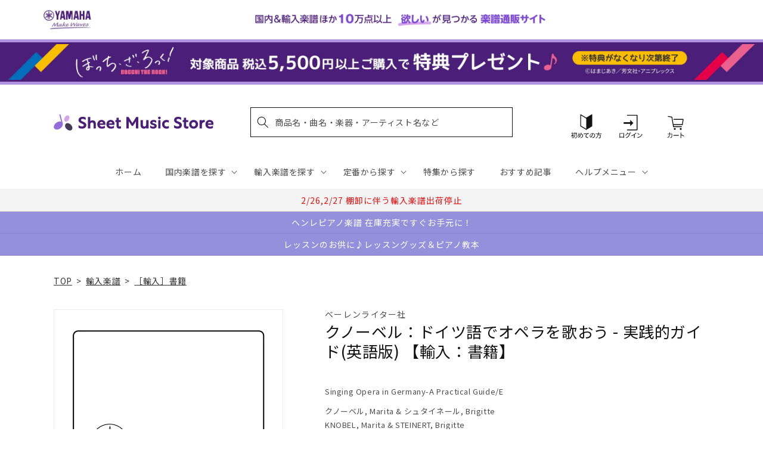

--- FILE ---
content_type: application/javascript; charset=utf-8
request_url: https://recommendations.loopclub.io/v2/storefront/template/?product_id=6910037426227&theme_id=124802433075&page=sheetmusic.jp.yamaha.com%2Fproducts%2F2600000416917&r_type=product&r_id=6910037426227&page_type=product_page&currency=JPY&shop=yamahasms.myshopify.com&user_id=1768877986-3a0cc7df-b323-45a8-bf7f-c3286bf0213f&locale=ja&screen=desktop&qs=%7B%7D&client_id=78e735d0-b2e6-42e5-99e2-05451308aa99&cbt=true&cbs=true&market=2150793267&callback=jsonp_callback_94352
body_size: 9350
content:
jsonp_callback_94352({"visit_id":"1768877992-62c9d393-ca3c-4555-bc07-2814c1c2cf83","widgets":[{"id":218812,"page_id":129788,"widget_serve_id":"6c004c99-5990-4d46-ba53-86cfb2da780c","type":"similar_products","max_content":20,"min_content":1,"enabled":true,"location":"shopify-section-product-recommendations","title":"この商品に関連する商品","css":"/* ここから、追加CSS */li.rktheme-carousel-slide.glide__slide{    text-size-adjust: 100%;    -webkit-text-size-adjust: 100%;}.rktheme-carousel-arrows button {    display: block !important;}.rktheme-product-title {    margin-top: 0.5rem;    margin-bottom: 1.3rem;    font-weight: 400;    width: 100%;}a.rktheme-product-title {    text-decoration: none;    overflow: hidden;    display: -webkit-box;    -webkit-box-orient: vertical;    -webkit-line-clamp: 3;}a:hover.rktheme-product-title {    text-decoration: none;}a:hover.rktheme-bundle-product-title {    text-decoration: none;   opacity: 0.6 ;}.rktheme-product-price-wrap {    margin-bottom: 10px;    font-weight: 500;    width: 100%;    white-space: nowrap;}.rktheme-product-details {  position: relative;}.rktheme-product-title:after {  content: \"\";  position: absolute;  top: 0;  right: 0;  bottom: 0;  left: 0;  width: 100%;  height: 100%;  z-index: 1;}.rktheme-bundle-add-to-cart {    width: 100%;    color: #fff;    border: none;    border-radius: 0;     padding: 0.25em 3.0em!important;    font-weight: 400;    font-size: 0.95em!important;    line-height: 2.5em!important;    transition: opacity .15s ease-in-out;    opacity: 0.96;}.rktheme-bundle-product-title[data-current-product=true] {    font-weight: 400;    color: #121212;    text-decoration: none;    pointer-events: none;}.rktheme-bundle-product-title {    width: auto;    text-decoration: none;    background-color: transparent;    color: #121212;    -ms-flex-negative: 0;    flex-shrink: 0;    max-width: 720px;    white-space: nowrap;    text-overflow: ellipsis;    overflow: hidden;    line-height: 1.4!important;}.rktheme-bundle-total-price-amounts {    font-weight: 400;    font-size: 1.7rem;}.rktheme-bundle-total-price-info {    margin-bottom: 10px;}/* ここまで、追加CSS */[data-rk-widget-id='218812'] .rktheme-addtocart-select-arrow::after {    border-top-color: #fff;  }  [data-rk-widget-id='218812'] .rktheme-bundle-add-to-cart {    background-color: var(--add-cart-button-color);    color: #fff;  }  [data-rk-widget-id='218812'] .rktheme-bundle-add-to-cart:hover {    background-color: var(--add-cart-button-color);  }  [data-rk-widget-id='218812'] .rktheme-bundle-total-price-amounts {    color: #121212;  }  [data-rk-widget-id='218812'] .rktheme-bundle-product-item-prices {    color: #121212;  }  [data-rk-widget-id='218812'] .rktheme-widget-title {    font-size: 24px;  }  [data-rk-widget-id='218812'] .rktheme-bundle-title {    font-size: 24px;  }        [data-rk-widget-id='218812'] .rktheme-product-image {    object-fit: contain;  }          [data-rk-widget-id='218812'] .rktheme-widget-title {    text-align:left;  }                  [data-rk-widget-id='218812'] .rktheme-widget-container[data-ui-mode=desktop] .rktheme-bundle-image,  [data-rk-widget-id='218812'] .rktheme-widget-container[data-ui-mode=mobile] .rktheme-bundle-image {    position: absolute;    top: 0;    left: 0;    right: 0;    bottom: 0;    height: 100%;    width: 100%;    max-height: unset;            object-fit: contain      }        /* 課題3 追加CSS */  .glide__slide {    border: 1px solid #eee;    padding: 1rem 1rem 1.2rem;  }  .rktheme-product-image-wrap {    margin: 0 2rem 1rem;  }  .rktheme-carousel-arrow {    cursor: pointer;    width: 3.2rem !important;    height: 5.4rem !important;    padding: 0 !important;    display: grid;    place-items: center;    top: 45% !important;    transform: translateY(-50%);  }  .rktheme-carousel-arrow svg {    width: 1rem !important;    height: 1rem !important;  }  .rktheme-carousel-arrow.glide__arrow--left[data-style=rectangle] {    border-radius: 0 5px 5px 0;  }  .rktheme-carousel-arrow.glide__arrow--right[data-style=rectangle] {    border-radius: 5px 0 0 5px;  }  .rktheme-product-image-wrap {    padding-top: 120% !important;  }  .rktheme-product-title {    margin-bottom: 4px;  }  .rktheme-product-card:hover .rktheme-product-image--primary {    opacity: 0.7 ;  }  .rktheme-product-image-wrap:hover .rktheme-product-image--primary {    opacity: 0.7 ;  }  .rktheme-product-vendor {    letter-spacing: 0.03em;  }@media screen and (max-width: 749px) {  h3.rktheme-widget-title {    font-size: 20px !important;}  .rktheme-carousel-arrow {    display: none !important;    font-size: 15px;  }  .rktheme-product-card:hover .rktheme-product-image--primary{    opacity: 1;  }  .rktheme-product-image-wrap:hover .rktheme-product-image--primary {    opacity: 1;  }  a:hover.rktheme-product-title{    opacity: 1;  }  a:hover.rktheme-product-title {    text-decoration: none;  }  a:hover.rktheme-bundle-product-title {    text-decoration: none;  }  .rktheme-product-card:hover .rktheme-product-image--primary {    transform: none;  }  .rktheme-product-image-wrap[data-hover-mode=zoom]:hover .rktheme-product-image--primary {    transform: none;  }    .glide__slide {    border: 1px solid #eee;    padding: 1rem;  }}","layout":"carousel","cart_button_text":"Add to Cart","page_type":"product_page","desktop_per_view":4,"mobile_per_view":2,"carousel_control":"arrow","position_enabled":true,"position":2,"enable_cart_button":false,"cart_button_template":null,"extra":{},"enable_popup":false,"popup_config":{},"show_discount_label":false,"allow_out_of_stock":true,"tablet_per_view":3,"discount_config":{"enabled":null,"type":null,"value":null,"widget_message":null,"cart_message":null,"version":1,"apply_discount_only_to_rec":false},"cart_properties":{},"template":"<section class='rktheme-widget-container' data-layout='carousel'>    <h3 class='rktheme-widget-title'><span>この商品に関連する商品</span></h3>    <div class='rktheme-carousel-wrap'>      <div class='rktheme-carousel-container glide'>        <div class=\"rktheme-carousel-track glide__track\" data-glide-el=\"track\">          <ul class=\"rktheme-carousel-slides glide__slides\">                                                                                                                <li class='rktheme-carousel-slide glide__slide'>                  <div class='rktheme-product-card rktheme-grid-product' data-rk-product-id='7678016061491'>                    <a href='/products/2600011081036' class='rktheme-product-image-wrap' data-rk-track-type='clicked' data-rk-track-prevent-default='true'>                        <img class='rktheme-product-image  rktheme-product-image--primary' loading=\"lazy\" data-sizes=\"auto\" src=\"https://cdn.shopify.com/s/files/1/0553/1566/0851/files/GYB01108103_24816426-c2c7-4d63-a7ec-c2806736d53d_600x.jpg?v=1759993221\" data-src=\"https://cdn.shopify.com/s/files/1/0553/1566/0851/files/GYB01108103_24816426-c2c7-4d63-a7ec-c2806736d53d_600x.jpg?v=1759993221\" data-srcset=\"https://cdn.shopify.com/s/files/1/0553/1566/0851/files/GYB01108103_24816426-c2c7-4d63-a7ec-c2806736d53d_180x.jpg?v=1759993221 180w 347h, https://cdn.shopify.com/s/files/1/0553/1566/0851/files/GYB01108103_24816426-c2c7-4d63-a7ec-c2806736d53d_360x.jpg?v=1759993221 360w 695h, https://cdn.shopify.com/s/files/1/0553/1566/0851/files/GYB01108103_24816426-c2c7-4d63-a7ec-c2806736d53d.jpg?v=1759993221 422w 815h\" alt='ブージー &amp; ホークス社 音楽手帳 2026年版(緑) 【輸入：書籍】' />                      <div class='rktheme-discount-label' data-compare-price=\"None\" data-price=\"2310.0\" data-label=\"{percent} off\"></div>                      <div class='rktheme-added-to-cart-tooltip'>Added to cart!</div>                    </a>                    <div class='rktheme-product-details'>                      <a class='rktheme-product-title' href='/products/2600011081036' data-rk-track-type='clicked' data-rk-track-prevent-default='true'>                          ブージー & ホークス社 音楽手帳 2026年版(緑) 【輸入：書籍】                      </a>                        <div class='rktheme-product-vendor rktheme-product-vendor--above-title'>ブージー & ホークス社/ロンドン</div>                        <div class='rktheme-product-vendor rktheme-product-vendor--below-title'>ブージー & ホークス社/ロンドン</div>                      <div class='rktheme-product-price-wrap' data-compare-price='False'>                          <span class='rktheme-product-price rktheme-product-price--original'>                            <span class='money'>2,310 円（税込）</span>                          </span>                      </div>                      <div class='rktheme-addtocart-container'>                          <button type='button' class='rktheme-addtocart-button' data-rk-variant-id='43661252460595'>カートに入れる</button>                      </div>                    </div>                  </div>              </li>                                                                                                                <li class='rktheme-carousel-slide glide__slide'>                  <div class='rktheme-product-card rktheme-grid-product' data-rk-product-id='7434539532339'>                    <a href='/products/2600011060949' class='rktheme-product-image-wrap' data-rk-track-type='clicked' data-rk-track-prevent-default='true'>                        <img class='rktheme-product-image  rktheme-product-image--primary' loading=\"lazy\" data-sizes=\"auto\" src=\"https://cdn.shopify.com/s/files/1/0553/1566/0851/files/GYB01106094_600x.jpg?v=1729675984\" data-src=\"https://cdn.shopify.com/s/files/1/0553/1566/0851/files/GYB01106094_600x.jpg?v=1729675984\" data-srcset=\"https://cdn.shopify.com/s/files/1/0553/1566/0851/files/GYB01106094_180x.jpg?v=1729675984 180w 290h, https://cdn.shopify.com/s/files/1/0553/1566/0851/files/GYB01106094_360x.jpg?v=1729675984 360w 580h, https://cdn.shopify.com/s/files/1/0553/1566/0851/files/GYB01106094_540x.jpg?v=1729675984 540w 870h, https://cdn.shopify.com/s/files/1/0553/1566/0851/files/GYB01106094.jpg?v=1729675984 600w 967h\" alt='オーロラ - ホワット・ハプンド・トゥ・ザ・ハート？(ハード・カバー) 【輸入：書籍】' />                        <img class='rktheme-product-image  Image--lazyload rktheme-product-image--secondary' loading=\"lazy\" data-sizes=\"auto\" src=\"https://cdn.shopify.com/s/files/1/0553/1566/0851/files/GYB01106094-01_600x.jpg?v=1730167606\" data-src=\"https://cdn.shopify.com/s/files/1/0553/1566/0851/files/GYB01106094-01_600x.jpg?v=1730167606\" data-srcset=\"https://cdn.shopify.com/s/files/1/0553/1566/0851/files/GYB01106094-01_180x.jpg?v=1730167606 180w 120h, https://cdn.shopify.com/s/files/1/0553/1566/0851/files/GYB01106094-01_360x.jpg?v=1730167606 360w 240h, https://cdn.shopify.com/s/files/1/0553/1566/0851/files/GYB01106094-01_540x.jpg?v=1730167606 540w 360h, https://cdn.shopify.com/s/files/1/0553/1566/0851/files/GYB01106094-01_720x.jpg?v=1730167606 720w 480h, https://cdn.shopify.com/s/files/1/0553/1566/0851/files/GYB01106094-01_900x.jpg?v=1730167606 900w 600h, https://cdn.shopify.com/s/files/1/0553/1566/0851/files/GYB01106094-01_1080x.jpg?v=1730167606 1080w 720h, https://cdn.shopify.com/s/files/1/0553/1566/0851/files/GYB01106094-01_1296x.jpg?v=1730167606 1296w 864h, https://cdn.shopify.com/s/files/1/0553/1566/0851/files/GYB01106094-01_1512x.jpg?v=1730167606 1512w 1008h, https://cdn.shopify.com/s/files/1/0553/1566/0851/files/GYB01106094-01_1728x.jpg?v=1730167606 1728w 1152h, https://cdn.shopify.com/s/files/1/0553/1566/0851/files/GYB01106094-01_1950x.jpg?v=1730167606 1950w 1300h, https://cdn.shopify.com/s/files/1/0553/1566/0851/files/GYB01106094-01_2100x.jpg?v=1730167606 2100w 1400h, https://cdn.shopify.com/s/files/1/0553/1566/0851/files/GYB01106094-01_2260x.jpg?v=1730167606 2260w 1506h, https://cdn.shopify.com/s/files/1/0553/1566/0851/files/GYB01106094-01_2450x.jpg?v=1730167606 2450w 1633h, https://cdn.shopify.com/s/files/1/0553/1566/0851/files/GYB01106094-01_2700x.jpg?v=1730167606 2700w 1800h, https://cdn.shopify.com/s/files/1/0553/1566/0851/files/GYB01106094-01_3000x.jpg?v=1730167606 3000w 2000h, https://cdn.shopify.com/s/files/1/0553/1566/0851/files/GYB01106094-01_3350x.jpg?v=1730167606 3350w 2233h, https://cdn.shopify.com/s/files/1/0553/1566/0851/files/GYB01106094-01_3750x.jpg?v=1730167606 3750w 2500h, https://cdn.shopify.com/s/files/1/0553/1566/0851/files/GYB01106094-01_4100x.jpg?v=1730167606 4100w 2733h, https://cdn.shopify.com/s/files/1/0553/1566/0851/files/GYB01106094-01.jpg?v=1730167606 4500w 3000h\" alt='オーロラ - ホワット・ハプンド・トゥ・ザ・ハート？(ハード・カバー) 【輸入：書籍】' />                      <div class='rktheme-discount-label' data-compare-price=\"None\" data-price=\"6600.0\" data-label=\"{percent} off\"></div>                      <div class='rktheme-added-to-cart-tooltip'>Added to cart!</div>                    </a>                    <div class='rktheme-product-details'>                      <a class='rktheme-product-title' href='/products/2600011060949' data-rk-track-type='clicked' data-rk-track-prevent-default='true'>                          オーロラ - ホワット・ハプンド・トゥ・ザ・ハート？(ハード・カバー) 【輸入：書籍】                      </a>                        <div class='rktheme-product-vendor rktheme-product-vendor--above-title'>フェイバー社</div>                        <div class='rktheme-product-vendor rktheme-product-vendor--below-title'>フェイバー社</div>                      <div class='rktheme-product-price-wrap' data-compare-price='False'>                          <span class='rktheme-product-price rktheme-product-price--original'>                            <span class='money'>6,600 円（税込）</span>                          </span>                      </div>                      <div class='rktheme-addtocart-container'>                          <button type='button' class='rktheme-addtocart-button' data-rk-variant-id='42698767826995'>カートに入れる</button>                      </div>                    </div>                  </div>              </li>                                                                                                                <li class='rktheme-carousel-slide glide__slide'>                  <div class='rktheme-product-card rktheme-grid-product' data-rk-product-id='7383676256307'>                    <a href='/products/2600011057062' class='rktheme-product-image-wrap' data-rk-track-type='clicked' data-rk-track-prevent-default='true'>                        <img class='rktheme-product-image  rktheme-product-image--primary' loading=\"lazy\" data-sizes=\"auto\" src=\"https://cdn.shopify.com/s/files/1/0553/1566/0851/files/GYB01105706_600x.jpg?v=1722246727\" data-src=\"https://cdn.shopify.com/s/files/1/0553/1566/0851/files/GYB01105706_600x.jpg?v=1722246727\" data-srcset=\"https://cdn.shopify.com/s/files/1/0553/1566/0851/files/GYB01105706_180x.jpg?v=1722246727 180w 201h, https://cdn.shopify.com/s/files/1/0553/1566/0851/files/GYB01105706_360x.jpg?v=1722246727 360w 402h, https://cdn.shopify.com/s/files/1/0553/1566/0851/files/GYB01105706.jpg?v=1722246727 536w 600h\" alt='モーツァルト：ケッヘル目録: ルートヴィヒ・リッター・フォン・ケッヘルによるW. A. モーツァルト音楽作品主題目録/ザスロー編(布装) 【輸入：書籍】' />                        <img class='rktheme-product-image  Image--lazyload rktheme-product-image--secondary' loading=\"lazy\" data-sizes=\"auto\" src=\"https://cdn.shopify.com/s/files/1/0553/1566/0851/files/GYB01105706_2_600x.jpg?v=1726037974\" data-src=\"https://cdn.shopify.com/s/files/1/0553/1566/0851/files/GYB01105706_2_600x.jpg?v=1726037974\" data-srcset=\"https://cdn.shopify.com/s/files/1/0553/1566/0851/files/GYB01105706_2_180x.jpg?v=1726037974 180w 130h, https://cdn.shopify.com/s/files/1/0553/1566/0851/files/GYB01105706_2_360x.jpg?v=1726037974 360w 261h, https://cdn.shopify.com/s/files/1/0553/1566/0851/files/GYB01105706_2_540x.jpg?v=1726037974 540w 392h, https://cdn.shopify.com/s/files/1/0553/1566/0851/files/GYB01105706_2_720x.jpg?v=1726037974 720w 522h, https://cdn.shopify.com/s/files/1/0553/1566/0851/files/GYB01105706_2_900x.jpg?v=1726037974 900w 653h, https://cdn.shopify.com/s/files/1/0553/1566/0851/files/GYB01105706_2_1080x.jpg?v=1726037974 1080w 784h, https://cdn.shopify.com/s/files/1/0553/1566/0851/files/GYB01105706_2_1296x.jpg?v=1726037974 1296w 941h, https://cdn.shopify.com/s/files/1/0553/1566/0851/files/GYB01105706_2_1512x.jpg?v=1726037974 1512w 1098h, https://cdn.shopify.com/s/files/1/0553/1566/0851/files/GYB01105706_2_1728x.jpg?v=1726037974 1728w 1255h, https://cdn.shopify.com/s/files/1/0553/1566/0851/files/GYB01105706_2_1950x.jpg?v=1726037974 1950w 1416h, https://cdn.shopify.com/s/files/1/0553/1566/0851/files/GYB01105706_2_2100x.jpg?v=1726037974 2100w 1525h, https://cdn.shopify.com/s/files/1/0553/1566/0851/files/GYB01105706_2_2260x.jpg?v=1726037974 2260w 1641h, https://cdn.shopify.com/s/files/1/0553/1566/0851/files/GYB01105706_2_2450x.jpg?v=1726037974 2450w 1779h, https://cdn.shopify.com/s/files/1/0553/1566/0851/files/GYB01105706_2_2700x.jpg?v=1726037974 2700w 1961h, https://cdn.shopify.com/s/files/1/0553/1566/0851/files/GYB01105706_2.jpg?v=1726037974 3000w 2179h\" alt='モーツァルト：ケッヘル目録: ルートヴィヒ・リッター・フォン・ケッヘルによるW. A. モーツァルト音楽作品主題目録/ザスロー編(布装) 【輸入：書籍】' />                      <div class='rktheme-discount-label' data-compare-price=\"None\" data-price=\"99220.0\" data-label=\"{percent} off\"></div>                      <div class='rktheme-added-to-cart-tooltip'>Added to cart!</div>                    </a>                    <div class='rktheme-product-details'>                      <a class='rktheme-product-title' href='/products/2600011057062' data-rk-track-type='clicked' data-rk-track-prevent-default='true'>                          モーツァルト：ケッヘル目録: ルートヴィヒ・リッター・フォン・ケッヘルによるW. A. モーツァルト音楽作品主題目録/ザスロー編(布装) 【輸入：書籍】                      </a>                        <div class='rktheme-product-vendor rktheme-product-vendor--above-title'>ブライトコップ & ヘルテル社</div>                        <div class='rktheme-product-vendor rktheme-product-vendor--below-title'>ブライトコップ & ヘルテル社</div>                      <div class='rktheme-product-price-wrap' data-compare-price='False'>                          <span class='rktheme-product-price rktheme-product-price--original'>                            <span class='money'>99,220 円（税込）</span>                          </span>                      </div>                      <div class='rktheme-addtocart-container'>                          <button type='button' class='rktheme-addtocart-button' data-rk-variant-id='42532566466611'>カートに入れる</button>                      </div>                    </div>                  </div>              </li>                                                                                                                <li class='rktheme-carousel-slide glide__slide'>                  <div class='rktheme-product-card rktheme-grid-product' data-rk-product-id='6910036213811'>                    <a href='/products/2600000333092' class='rktheme-product-image-wrap' data-rk-track-type='clicked' data-rk-track-prevent-default='true'>                        <img class='rktheme-product-image  rktheme-product-image--primary' loading=\"lazy\" data-sizes=\"auto\" src=\"https://cdn.shopify.com/s/files/1/0553/1566/0851/files/no_image_240131_7918a10c-6d80-4a18-942b-9016e6864c8b_600x.jpg?v=1712626127\" data-src=\"https://cdn.shopify.com/s/files/1/0553/1566/0851/files/no_image_240131_7918a10c-6d80-4a18-942b-9016e6864c8b_600x.jpg?v=1712626127\" data-srcset=\"https://cdn.shopify.com/s/files/1/0553/1566/0851/files/no_image_240131_7918a10c-6d80-4a18-942b-9016e6864c8b_180x.jpg?v=1712626127 180w 236h, https://cdn.shopify.com/s/files/1/0553/1566/0851/files/no_image_240131_7918a10c-6d80-4a18-942b-9016e6864c8b_360x.jpg?v=1712626127 360w 473h, https://cdn.shopify.com/s/files/1/0553/1566/0851/files/no_image_240131_7918a10c-6d80-4a18-942b-9016e6864c8b_540x.jpg?v=1712626127 540w 710h, https://cdn.shopify.com/s/files/1/0553/1566/0851/files/no_image_240131_7918a10c-6d80-4a18-942b-9016e6864c8b_720x.jpg?v=1712626127 720w 947h, https://cdn.shopify.com/s/files/1/0553/1566/0851/files/no_image_240131_7918a10c-6d80-4a18-942b-9016e6864c8b_900x.jpg?v=1712626127 900w 1184h, https://cdn.shopify.com/s/files/1/0553/1566/0851/files/no_image_240131_7918a10c-6d80-4a18-942b-9016e6864c8b.jpg?v=1712626127 912w 1200h\" alt='テイラー：実践音楽理論  ABRSM グレード 2 【輸入：書籍】' />                      <div class='rktheme-discount-label' data-compare-price=\"None\" data-price=\"3410.0\" data-label=\"{percent} off\"></div>                      <div class='rktheme-added-to-cart-tooltip'>Added to cart!</div>                    </a>                    <div class='rktheme-product-details'>                      <a class='rktheme-product-title' href='/products/2600000333092' data-rk-track-type='clicked' data-rk-track-prevent-default='true'>                          テイラー：実践音楽理論  ABRSM グレード 2 【輸入：書籍】                      </a>                        <div class='rktheme-product-vendor rktheme-product-vendor--above-title'>イギリス王室アカデミー出版社</div>                        <div class='rktheme-product-vendor rktheme-product-vendor--below-title'>イギリス王室アカデミー出版社</div>                      <div class='rktheme-product-price-wrap' data-compare-price='False'>                          <span class='rktheme-product-price rktheme-product-price--original'>                            <span class='money'>3,410 円（税込）</span>                          </span>                      </div>                      <div class='rktheme-addtocart-container'>                          <button type='button' class='rktheme-addtocart-button' data-rk-variant-id='41268134412339'>カートに入れる</button>                      </div>                    </div>                  </div>              </li>                                                                                                                <li class='rktheme-carousel-slide glide__slide'>                  <div class='rktheme-product-card rktheme-grid-product' data-rk-product-id='6911667241011'>                    <a href='/products/2600001253740' class='rktheme-product-image-wrap' data-rk-track-type='clicked' data-rk-track-prevent-default='true'>                        <img class='rktheme-product-image  rktheme-product-image--primary' loading=\"lazy\" data-sizes=\"auto\" src=\"https://cdn.shopify.com/s/files/1/0553/1566/0851/files/no_image_240131_c65545b0-2021-48b4-84b6-ceacd9acc8ad_600x.jpg?v=1712633181\" data-src=\"https://cdn.shopify.com/s/files/1/0553/1566/0851/files/no_image_240131_c65545b0-2021-48b4-84b6-ceacd9acc8ad_600x.jpg?v=1712633181\" data-srcset=\"https://cdn.shopify.com/s/files/1/0553/1566/0851/files/no_image_240131_c65545b0-2021-48b4-84b6-ceacd9acc8ad_180x.jpg?v=1712633181 180w 236h, https://cdn.shopify.com/s/files/1/0553/1566/0851/files/no_image_240131_c65545b0-2021-48b4-84b6-ceacd9acc8ad_360x.jpg?v=1712633181 360w 473h, https://cdn.shopify.com/s/files/1/0553/1566/0851/files/no_image_240131_c65545b0-2021-48b4-84b6-ceacd9acc8ad_540x.jpg?v=1712633181 540w 710h, https://cdn.shopify.com/s/files/1/0553/1566/0851/files/no_image_240131_c65545b0-2021-48b4-84b6-ceacd9acc8ad_720x.jpg?v=1712633181 720w 947h, https://cdn.shopify.com/s/files/1/0553/1566/0851/files/no_image_240131_c65545b0-2021-48b4-84b6-ceacd9acc8ad_900x.jpg?v=1712633181 900w 1184h, https://cdn.shopify.com/s/files/1/0553/1566/0851/files/no_image_240131_c65545b0-2021-48b4-84b6-ceacd9acc8ad.jpg?v=1712633181 912w 1200h\" alt='ブラウン：古典派とロマン派の演奏技法 1750年-1900年 【輸入：書籍】' />                      <div class='rktheme-discount-label' data-compare-price=\"None\" data-price=\"31020.0\" data-label=\"{percent} off\"></div>                      <div class='rktheme-added-to-cart-tooltip'>Added to cart!</div>                    </a>                    <div class='rktheme-product-details'>                      <a class='rktheme-product-title' href='/products/2600001253740' data-rk-track-type='clicked' data-rk-track-prevent-default='true'>                          ブラウン：古典派とロマン派の演奏技法 1750年-1900年 【輸入：書籍】                      </a>                        <div class='rktheme-product-vendor rktheme-product-vendor--above-title'>オックスフォード大学出版局</div>                        <div class='rktheme-product-vendor rktheme-product-vendor--below-title'>オックスフォード大学出版局</div>                      <div class='rktheme-product-price-wrap' data-compare-price='False'>                          <span class='rktheme-product-price rktheme-product-price--original'>                            <span class='money'>31,020 円（税込）</span>                          </span>                      </div>                      <div class='rktheme-addtocart-container'>                          <button type='button' class='rktheme-addtocart-button' data-rk-variant-id='41269896708147'>カートに入れる</button>                      </div>                    </div>                  </div>              </li>                                                                                                                <li class='rktheme-carousel-slide glide__slide'>                  <div class='rktheme-product-card rktheme-grid-product' data-rk-product-id='7243469324339'>                    <a href='/products/2600011053026' class='rktheme-product-image-wrap' data-rk-track-type='clicked' data-rk-track-prevent-default='true'>                        <img class='rktheme-product-image  rktheme-product-image--primary' loading=\"lazy\" data-sizes=\"auto\" src=\"https://cdn.shopify.com/s/files/1/0553/1566/0851/files/GYB01105302_600x.jpg?v=1715746277\" data-src=\"https://cdn.shopify.com/s/files/1/0553/1566/0851/files/GYB01105302_600x.jpg?v=1715746277\" data-srcset=\"https://cdn.shopify.com/s/files/1/0553/1566/0851/files/GYB01105302_180x.jpg?v=1715746277 180w 127h, https://cdn.shopify.com/s/files/1/0553/1566/0851/files/GYB01105302_360x.jpg?v=1715746277 360w 254h, https://cdn.shopify.com/s/files/1/0553/1566/0851/files/GYB01105302_540x.jpg?v=1715746277 540w 381h, https://cdn.shopify.com/s/files/1/0553/1566/0851/files/GYB01105302_720x.jpg?v=1715746277 720w 508h, https://cdn.shopify.com/s/files/1/0553/1566/0851/files/GYB01105302_900x.jpg?v=1715746277 900w 636h, https://cdn.shopify.com/s/files/1/0553/1566/0851/files/GYB01105302_1080x.jpg?v=1715746277 1080w 763h, https://cdn.shopify.com/s/files/1/0553/1566/0851/files/GYB01105302.jpg?v=1715746277 1132w 800h\" alt='ストーク：マウスピースの正しい理解(田宮堅二 訳)(日本語版) 【輸入：書籍】' />                      <div class='rktheme-discount-label' data-compare-price=\"None\" data-price=\"2970.0\" data-label=\"{percent} off\"></div>                      <div class='rktheme-added-to-cart-tooltip'>Added to cart!</div>                    </a>                    <div class='rktheme-product-details'>                      <a class='rktheme-product-title' href='/products/2600011053026' data-rk-track-type='clicked' data-rk-track-prevent-default='true'>                          ストーク：マウスピースの正しい理解(田宮堅二 訳)(日本語版) 【輸入：書籍】                      </a>                        <div class='rktheme-product-vendor rktheme-product-vendor--above-title'>ビム社</div>                        <div class='rktheme-product-vendor rktheme-product-vendor--below-title'>ビム社</div>                      <div class='rktheme-product-price-wrap' data-compare-price='False'>                          <span class='rktheme-product-price rktheme-product-price--original'>                            <span class='money'>2,970 円（税込）</span>                          </span>                      </div>                      <div class='rktheme-addtocart-container'>                          <button type='button' class='rktheme-addtocart-button' data-rk-variant-id='42224941301811'>カートに入れる</button>                      </div>                    </div>                  </div>              </li>                                                                                                                <li class='rktheme-carousel-slide glide__slide'>                  <div class='rktheme-product-card rktheme-grid-product' data-rk-product-id='7141004640307'>                    <a href='/products/2600011051336' class='rktheme-product-image-wrap' data-rk-track-type='clicked' data-rk-track-prevent-default='true'>                        <img class='rktheme-product-image  rktheme-product-image--primary' loading=\"lazy\" data-sizes=\"auto\" src=\"https://cdn.shopify.com/s/files/1/0553/1566/0851/files/GYB01105133_600x.jpg?v=1713155337\" data-src=\"https://cdn.shopify.com/s/files/1/0553/1566/0851/files/GYB01105133_600x.jpg?v=1713155337\" data-srcset=\"https://cdn.shopify.com/s/files/1/0553/1566/0851/files/GYB01105133_180x.jpg?v=1713155337 180w 180h, https://cdn.shopify.com/s/files/1/0553/1566/0851/files/GYB01105133_360x.jpg?v=1713155337 360w 360h, https://cdn.shopify.com/s/files/1/0553/1566/0851/files/GYB01105133.jpg?v=1713155337 400w 400h\" alt='ヘンレ・記憶ゲーム: 楽器神経衰弱 【輸入：書籍】' />                        <img class='rktheme-product-image  Image--lazyload rktheme-product-image--secondary' loading=\"lazy\" data-sizes=\"auto\" src=\"https://cdn.shopify.com/s/files/1/0553/1566/0851/files/GYB01105133_2_600x.jpg?v=1718959546\" data-src=\"https://cdn.shopify.com/s/files/1/0553/1566/0851/files/GYB01105133_2_600x.jpg?v=1718959546\" data-srcset=\"https://cdn.shopify.com/s/files/1/0553/1566/0851/files/GYB01105133_2_180x.jpg?v=1718959546 180w 180h, https://cdn.shopify.com/s/files/1/0553/1566/0851/files/GYB01105133_2_360x.jpg?v=1718959546 360w 360h, https://cdn.shopify.com/s/files/1/0553/1566/0851/files/GYB01105133_2_540x.jpg?v=1718959546 540w 540h, https://cdn.shopify.com/s/files/1/0553/1566/0851/files/GYB01105133_2_720x.jpg?v=1718959546 720w 720h, https://cdn.shopify.com/s/files/1/0553/1566/0851/files/GYB01105133_2.jpg?v=1718959546 800w 800h\" alt='ヘンレ・記憶ゲーム: 楽器神経衰弱 【輸入：書籍】' />                      <div class='rktheme-discount-label' data-compare-price=\"None\" data-price=\"6930.0\" data-label=\"{percent} off\"></div>                      <div class='rktheme-added-to-cart-tooltip'>Added to cart!</div>                    </a>                    <div class='rktheme-product-details'>                      <a class='rktheme-product-title' href='/products/2600011051336' data-rk-track-type='clicked' data-rk-track-prevent-default='true'>                          ヘンレ・記憶ゲーム: 楽器神経衰弱 【輸入：書籍】                      </a>                        <div class='rktheme-product-vendor rktheme-product-vendor--above-title'>ヘンレ社</div>                        <div class='rktheme-product-vendor rktheme-product-vendor--below-title'>ヘンレ社</div>                      <div class='rktheme-product-price-wrap' data-compare-price='False'>                          <span class='rktheme-product-price rktheme-product-price--original'>                            <span class='money'>6,930 円（税込）</span>                          </span>                      </div>                      <div class='rktheme-addtocart-container'>                          <button type='button' class='rktheme-addtocart-button' data-rk-variant-id='41982467407923'>カートに入れる</button>                      </div>                    </div>                  </div>              </li>                                                                                                                <li class='rktheme-carousel-slide glide__slide'>                  <div class='rktheme-product-card rktheme-grid-product' data-rk-product-id='6977069416499'>                    <a href='/products/2600011042259' class='rktheme-product-image-wrap' data-rk-track-type='clicked' data-rk-track-prevent-default='true'>                        <img class='rktheme-product-image  rktheme-product-image--primary' loading=\"lazy\" data-sizes=\"auto\" src=\"https://cdn.shopify.com/s/files/1/0553/1566/0851/files/GYB01104225_1_600x.jpg?v=1698888936\" data-src=\"https://cdn.shopify.com/s/files/1/0553/1566/0851/files/GYB01104225_1_600x.jpg?v=1698888936\" data-srcset=\"https://cdn.shopify.com/s/files/1/0553/1566/0851/files/GYB01104225_1_180x.jpg?v=1698888936 180w 278h, https://cdn.shopify.com/s/files/1/0553/1566/0851/files/GYB01104225_1_360x.jpg?v=1698888936 360w 556h, https://cdn.shopify.com/s/files/1/0553/1566/0851/files/GYB01104225_1_540x.jpg?v=1698888936 540w 835h, https://cdn.shopify.com/s/files/1/0553/1566/0851/files/GYB01104225_1_720x.jpg?v=1698888936 720w 1113h, https://cdn.shopify.com/s/files/1/0553/1566/0851/files/GYB01104225_1_900x.jpg?v=1698888936 900w 1391h, https://cdn.shopify.com/s/files/1/0553/1566/0851/files/GYB01104225_1_1080x.jpg?v=1698888936 1080w 1670h, https://cdn.shopify.com/s/files/1/0553/1566/0851/files/GYB01104225_1_1296x.jpg?v=1698888936 1296w 2004h, https://cdn.shopify.com/s/files/1/0553/1566/0851/files/GYB01104225_1_1512x.jpg?v=1698888936 1512w 2338h, https://cdn.shopify.com/s/files/1/0553/1566/0851/files/GYB01104225_1_1728x.jpg?v=1698888936 1728w 2672h, https://cdn.shopify.com/s/files/1/0553/1566/0851/files/GYB01104225_1.jpg?v=1698888936 1795w 2776h\" alt='オーロラ - The Gods We Can Touch(ハード・カバー) 【輸入：書籍】' />                        <img class='rktheme-product-image  Image--lazyload rktheme-product-image--secondary' loading=\"lazy\" data-sizes=\"auto\" src=\"https://cdn.shopify.com/s/files/1/0553/1566/0851/files/GYB01104225_2_600x.jpg?v=1698888946\" data-src=\"https://cdn.shopify.com/s/files/1/0553/1566/0851/files/GYB01104225_2_600x.jpg?v=1698888946\" data-srcset=\"https://cdn.shopify.com/s/files/1/0553/1566/0851/files/GYB01104225_2_180x.jpg?v=1698888946 180w 139h, https://cdn.shopify.com/s/files/1/0553/1566/0851/files/GYB01104225_2_360x.jpg?v=1698888946 360w 278h, https://cdn.shopify.com/s/files/1/0553/1566/0851/files/GYB01104225_2_540x.jpg?v=1698888946 540w 417h, https://cdn.shopify.com/s/files/1/0553/1566/0851/files/GYB01104225_2_720x.jpg?v=1698888946 720w 556h, https://cdn.shopify.com/s/files/1/0553/1566/0851/files/GYB01104225_2_900x.jpg?v=1698888946 900w 695h, https://cdn.shopify.com/s/files/1/0553/1566/0851/files/GYB01104225_2_1080x.jpg?v=1698888946 1080w 835h, https://cdn.shopify.com/s/files/1/0553/1566/0851/files/GYB01104225_2_1296x.jpg?v=1698888946 1296w 1002h, https://cdn.shopify.com/s/files/1/0553/1566/0851/files/GYB01104225_2_1512x.jpg?v=1698888946 1512w 1169h, https://cdn.shopify.com/s/files/1/0553/1566/0851/files/GYB01104225_2_1728x.jpg?v=1698888946 1728w 1336h, https://cdn.shopify.com/s/files/1/0553/1566/0851/files/GYB01104225_2_1950x.jpg?v=1698888946 1950w 1507h, https://cdn.shopify.com/s/files/1/0553/1566/0851/files/GYB01104225_2_2100x.jpg?v=1698888946 2100w 1623h, https://cdn.shopify.com/s/files/1/0553/1566/0851/files/GYB01104225_2_2260x.jpg?v=1698888946 2260w 1747h, https://cdn.shopify.com/s/files/1/0553/1566/0851/files/GYB01104225_2_2450x.jpg?v=1698888946 2450w 1894h, https://cdn.shopify.com/s/files/1/0553/1566/0851/files/GYB01104225_2_2700x.jpg?v=1698888946 2700w 2087h, https://cdn.shopify.com/s/files/1/0553/1566/0851/files/GYB01104225_2_3000x.jpg?v=1698888946 3000w 2319h, https://cdn.shopify.com/s/files/1/0553/1566/0851/files/GYB01104225_2.jpg?v=1698888946 3144w 2431h\" alt='オーロラ - The Gods We Can Touch(ハード・カバー) 【輸入：書籍】' />                      <div class='rktheme-discount-label' data-compare-price=\"None\" data-price=\"6600.0\" data-label=\"{percent} off\"></div>                      <div class='rktheme-added-to-cart-tooltip'>Added to cart!</div>                    </a>                    <div class='rktheme-product-details'>                      <a class='rktheme-product-title' href='/products/2600011042259' data-rk-track-type='clicked' data-rk-track-prevent-default='true'>                          オーロラ - The Gods We Can Touch(ハード・カバー) 【輸入：書籍】                      </a>                        <div class='rktheme-product-vendor rktheme-product-vendor--above-title'>フェイバー社</div>                        <div class='rktheme-product-vendor rktheme-product-vendor--below-title'>フェイバー社</div>                      <div class='rktheme-product-price-wrap' data-compare-price='False'>                          <span class='rktheme-product-price rktheme-product-price--original'>                            <span class='money'>6,600 円（税込）</span>                          </span>                      </div>                      <div class='rktheme-addtocart-container'>                          <button type='button' class='rktheme-addtocart-button' data-rk-variant-id='41470919082035'>カートに入れる</button>                      </div>                    </div>                  </div>              </li>                                                                                                                <li class='rktheme-carousel-slide glide__slide'>                  <div class='rktheme-product-card rktheme-grid-product' data-rk-product-id='6911854018611'>                    <a href='/products/2600001351026' class='rktheme-product-image-wrap' data-rk-track-type='clicked' data-rk-track-prevent-default='true'>                        <img class='rktheme-product-image  rktheme-product-image--primary' loading=\"lazy\" data-sizes=\"auto\" src=\"https://cdn.shopify.com/s/files/1/0553/1566/0851/files/GYB00135102_600x.jpg?v=1746004192\" data-src=\"https://cdn.shopify.com/s/files/1/0553/1566/0851/files/GYB00135102_600x.jpg?v=1746004192\" data-srcset=\"https://cdn.shopify.com/s/files/1/0553/1566/0851/files/GYB00135102_180x.jpg?v=1746004192 180w 253h, https://cdn.shopify.com/s/files/1/0553/1566/0851/files/GYB00135102_360x.jpg?v=1746004192 360w 507h, https://cdn.shopify.com/s/files/1/0553/1566/0851/files/GYB00135102_540x.jpg?v=1746004192 540w 760h, https://cdn.shopify.com/s/files/1/0553/1566/0851/files/GYB00135102.jpg?v=1746004192 710w 1000h\" alt='ロンキン：ジャン・マリ・ロンデックスによるサクソフォン・レパートリーの手引き 1844年-2012年 【輸入：書籍】' />                      <div class='rktheme-discount-label' data-compare-price=\"None\" data-price=\"21010.0\" data-label=\"{percent} off\"></div>                      <div class='rktheme-added-to-cart-tooltip'>Added to cart!</div>                    </a>                    <div class='rktheme-product-details'>                      <a class='rktheme-product-title' href='/products/2600001351026' data-rk-track-type='clicked' data-rk-track-prevent-default='true'>                          ロンキン：ジャン・マリ・ロンデックスによるサクソフォン・レパートリーの手引き 1844年-2012年 【輸入：書籍】                      </a>                        <div class='rktheme-product-vendor rktheme-product-vendor--above-title'>カール・フィッシャー社</div>                        <div class='rktheme-product-vendor rktheme-product-vendor--below-title'>カール・フィッシャー社</div>                      <div class='rktheme-product-price-wrap' data-compare-price='False'>                          <span class='rktheme-product-price rktheme-product-price--original'>                            <span class='money'>21,010 円（税込）</span>                          </span>                      </div>                      <div class='rktheme-addtocart-container'>                          <button type='button' class='rktheme-addtocart-button' data-rk-variant-id='41270092365875'>カートに入れる</button>                      </div>                    </div>                  </div>              </li>                                                                                                                <li class='rktheme-carousel-slide glide__slide'>                  <div class='rktheme-product-card rktheme-grid-product' data-rk-product-id='6911781830707'>                    <a href='/products/2600001315103' class='rktheme-product-image-wrap' data-rk-track-type='clicked' data-rk-track-prevent-default='true'>                        <img class='rktheme-product-image  rktheme-product-image--primary' loading=\"lazy\" data-sizes=\"auto\" src=\"https://cdn.shopify.com/s/files/1/0553/1566/0851/files/GYB00131510_600x.jpg?v=1697599623\" data-src=\"https://cdn.shopify.com/s/files/1/0553/1566/0851/files/GYB00131510_600x.jpg?v=1697599623\" data-srcset=\"https://cdn.shopify.com/s/files/1/0553/1566/0851/files/GYB00131510_180x.jpg?v=1697599623 180w 252h, https://cdn.shopify.com/s/files/1/0553/1566/0851/files/GYB00131510_360x.jpg?v=1697599623 360w 504h, https://cdn.shopify.com/s/files/1/0553/1566/0851/files/GYB00131510_540x.jpg?v=1697599623 540w 756h, https://cdn.shopify.com/s/files/1/0553/1566/0851/files/GYB00131510.jpg?v=1697599623 552w 773h\" alt='アルフレッド社 ミュージック・トランプ: クラシック作曲家シリーズ 【輸入：書籍】' />                        <img class='rktheme-product-image  Image--lazyload rktheme-product-image--secondary' loading=\"lazy\" data-sizes=\"auto\" src=\"https://cdn.shopify.com/s/files/1/0553/1566/0851/files/GYB00131510_1_600x.jpg?v=1698039517\" data-src=\"https://cdn.shopify.com/s/files/1/0553/1566/0851/files/GYB00131510_1_600x.jpg?v=1698039517\" data-srcset=\"https://cdn.shopify.com/s/files/1/0553/1566/0851/files/GYB00131510_1_180x.jpg?v=1698039517 180w 251h, https://cdn.shopify.com/s/files/1/0553/1566/0851/files/GYB00131510_1_360x.jpg?v=1698039517 360w 503h, https://cdn.shopify.com/s/files/1/0553/1566/0851/files/GYB00131510_1_540x.jpg?v=1698039517 540w 755h, https://cdn.shopify.com/s/files/1/0553/1566/0851/files/GYB00131510_1.jpg?v=1698039517 658w 921h\" alt='アルフレッド社 ミュージック・トランプ: クラシック作曲家シリーズ 【輸入：書籍】' />                      <div class='rktheme-discount-label' data-compare-price=\"None\" data-price=\"2310.0\" data-label=\"{percent} off\"></div>                      <div class='rktheme-added-to-cart-tooltip'>Added to cart!</div>                    </a>                    <div class='rktheme-product-details'>                      <a class='rktheme-product-title' href='/products/2600001315103' data-rk-track-type='clicked' data-rk-track-prevent-default='true'>                          アルフレッド社 ミュージック・トランプ: クラシック作曲家シリーズ 【輸入：書籍】                      </a>                        <div class='rktheme-product-vendor rktheme-product-vendor--above-title'>アルフレッド社</div>                        <div class='rktheme-product-vendor rktheme-product-vendor--below-title'>アルフレッド社</div>                      <div class='rktheme-product-price-wrap' data-compare-price='False'>                          <span class='rktheme-product-price rktheme-product-price--original'>                            <span class='money'>2,310 円（税込）</span>                          </span>                      </div>                      <div class='rktheme-addtocart-container'>                          <button type='button' class='rktheme-addtocart-button' data-rk-variant-id='41270014476339'>カートに入れる</button>                      </div>                    </div>                  </div>              </li>                                                                                                                <li class='rktheme-carousel-slide glide__slide'>                  <div class='rktheme-product-card rktheme-grid-product' data-rk-product-id='6911700893747'>                    <a href='/products/2600001274790' class='rktheme-product-image-wrap' data-rk-track-type='clicked' data-rk-track-prevent-default='true'>                        <img class='rktheme-product-image  rktheme-product-image--primary' loading=\"lazy\" data-sizes=\"auto\" src=\"https://cdn.shopify.com/s/files/1/0553/1566/0851/files/no_image_240131_0e994269-8f6b-4e31-98cc-a45995af3aaf_600x.jpg?v=1712633334\" data-src=\"https://cdn.shopify.com/s/files/1/0553/1566/0851/files/no_image_240131_0e994269-8f6b-4e31-98cc-a45995af3aaf_600x.jpg?v=1712633334\" data-srcset=\"https://cdn.shopify.com/s/files/1/0553/1566/0851/files/no_image_240131_0e994269-8f6b-4e31-98cc-a45995af3aaf_180x.jpg?v=1712633334 180w 236h, https://cdn.shopify.com/s/files/1/0553/1566/0851/files/no_image_240131_0e994269-8f6b-4e31-98cc-a45995af3aaf_360x.jpg?v=1712633334 360w 473h, https://cdn.shopify.com/s/files/1/0553/1566/0851/files/no_image_240131_0e994269-8f6b-4e31-98cc-a45995af3aaf_540x.jpg?v=1712633334 540w 710h, https://cdn.shopify.com/s/files/1/0553/1566/0851/files/no_image_240131_0e994269-8f6b-4e31-98cc-a45995af3aaf_720x.jpg?v=1712633334 720w 947h, https://cdn.shopify.com/s/files/1/0553/1566/0851/files/no_image_240131_0e994269-8f6b-4e31-98cc-a45995af3aaf_900x.jpg?v=1712633334 900w 1184h, https://cdn.shopify.com/s/files/1/0553/1566/0851/files/no_image_240131_0e994269-8f6b-4e31-98cc-a45995af3aaf.jpg?v=1712633334 912w 1200h\" alt='マラフィオッティ：カルーソー発声の秘密: 合理的なヴォイス・トレーニング 【輸入：書籍】' />                      <div class='rktheme-discount-label' data-compare-price=\"None\" data-price=\"3740.0\" data-label=\"{percent} off\"></div>                      <div class='rktheme-added-to-cart-tooltip'>Added to cart!</div>                    </a>                    <div class='rktheme-product-details'>                      <a class='rktheme-product-title' href='/products/2600001274790' data-rk-track-type='clicked' data-rk-track-prevent-default='true'>                          マラフィオッティ：カルーソー発声の秘密: 合理的なヴォイス・トレーニング 【輸入：書籍】                      </a>                        <div class='rktheme-product-vendor rktheme-product-vendor--above-title'>ドーヴァー社</div>                        <div class='rktheme-product-vendor rktheme-product-vendor--below-title'>ドーヴァー社</div>                      <div class='rktheme-product-price-wrap' data-compare-price='False'>                          <span class='rktheme-product-price rktheme-product-price--original'>                            <span class='money'>3,740 円（税込）</span>                          </span>                      </div>                      <div class='rktheme-addtocart-container'>                          <button type='button' class='rktheme-addtocart-button' data-rk-variant-id='41269931966515'>カートに入れる</button>                      </div>                    </div>                  </div>              </li>                                                                                                                <li class='rktheme-carousel-slide glide__slide'>                  <div class='rktheme-product-card rktheme-grid-product' data-rk-product-id='6911615467571'>                    <a href='/products/2600001225556' class='rktheme-product-image-wrap' data-rk-track-type='clicked' data-rk-track-prevent-default='true'>                        <img class='rktheme-product-image  rktheme-product-image--primary' loading=\"lazy\" data-sizes=\"auto\" src=\"https://cdn.shopify.com/s/files/1/0553/1566/0851/products/2600001225556_600x.jpg?v=1681863520\" data-src=\"https://cdn.shopify.com/s/files/1/0553/1566/0851/products/2600001225556_600x.jpg?v=1681863520\" data-srcset=\"https://cdn.shopify.com/s/files/1/0553/1566/0851/products/2600001225556_180x.jpg?v=1681863520 180w 263h, https://cdn.shopify.com/s/files/1/0553/1566/0851/products/2600001225556_360x.jpg?v=1681863520 360w 526h, https://cdn.shopify.com/s/files/1/0553/1566/0851/products/2600001225556.jpg?v=1681863520 443w 648h\" alt='バルトーク：Folk Music in Bartok&#x27;s Compositions - A Source Catalog/Lampert編(CD付)(ハードカバー) 【輸入：書籍】' />                      <div class='rktheme-discount-label' data-compare-price=\"None\" data-price=\"22990.0\" data-label=\"{percent} off\"></div>                      <div class='rktheme-added-to-cart-tooltip'>Added to cart!</div>                    </a>                    <div class='rktheme-product-details'>                      <a class='rktheme-product-title' href='/products/2600001225556' data-rk-track-type='clicked' data-rk-track-prevent-default='true'>                          バルトーク：Folk Music in Bartok's Compositions - A Source Catalog/Lampert編(CD付)(ハー...                      </a>                        <div class='rktheme-product-vendor rktheme-product-vendor--above-title'>ヘンレ社</div>                        <div class='rktheme-product-vendor rktheme-product-vendor--below-title'>ヘンレ社</div>                      <div class='rktheme-product-price-wrap' data-compare-price='False'>                          <span class='rktheme-product-price rktheme-product-price--original'>                            <span class='money'>22,990 円（税込）</span>                          </span>                      </div>                      <div class='rktheme-addtocart-container'>                          <button type='button' class='rktheme-addtocart-button' data-rk-variant-id='41269841657907'>カートに入れる</button>                      </div>                    </div>                  </div>              </li>                                                                                                                <li class='rktheme-carousel-slide glide__slide'>                  <div class='rktheme-product-card rktheme-grid-product' data-rk-product-id='6911519391795'>                    <a href='/products/2600001167771' class='rktheme-product-image-wrap' data-rk-track-type='clicked' data-rk-track-prevent-default='true'>                        <img class='rktheme-product-image  rktheme-product-image--primary' loading=\"lazy\" data-sizes=\"auto\" src=\"https://cdn.shopify.com/s/files/1/0553/1566/0851/files/GYB00116777_600x.jpg?v=1751517803\" data-src=\"https://cdn.shopify.com/s/files/1/0553/1566/0851/files/GYB00116777_600x.jpg?v=1751517803\" data-srcset=\"https://cdn.shopify.com/s/files/1/0553/1566/0851/files/GYB00116777_180x.jpg?v=1751517803 180w 278h, https://cdn.shopify.com/s/files/1/0553/1566/0851/files/GYB00116777_360x.jpg?v=1751517803 360w 557h, https://cdn.shopify.com/s/files/1/0553/1566/0851/files/GYB00116777.jpg?v=1751517803 402w 623h\" alt='ショパン：ショパン家のワルシャワ(日本語版)/ピョートル・ミスワコフスキ著 【輸入：書籍】' />                      <div class='rktheme-discount-label' data-compare-price=\"None\" data-price=\"4510.0\" data-label=\"{percent} off\"></div>                      <div class='rktheme-added-to-cart-tooltip'>Added to cart!</div>                    </a>                    <div class='rktheme-product-details'>                      <a class='rktheme-product-title' href='/products/2600001167771' data-rk-track-type='clicked' data-rk-track-prevent-default='true'>                          ショパン：ショパン家のワルシャワ(日本語版)/ピョートル・ミスワコフスキ著 【輸入：書籍】                      </a>                        <div class='rktheme-product-vendor rktheme-product-vendor--above-title'>ポーランド音楽出版社</div>                        <div class='rktheme-product-vendor rktheme-product-vendor--below-title'>ポーランド音楽出版社</div>                      <div class='rktheme-product-price-wrap' data-compare-price='False'>                          <span class='rktheme-product-price rktheme-product-price--original'>                            <span class='money'>4,510 円（税込）</span>                          </span>                      </div>                      <div class='rktheme-addtocart-container'>                          <button type='button' class='rktheme-addtocart-button' data-rk-variant-id='41269737586739'>カートに入れる</button>                      </div>                    </div>                  </div>              </li>                                                                                                                <li class='rktheme-carousel-slide glide__slide'>                  <div class='rktheme-product-card rktheme-grid-product' data-rk-product-id='6911456935987'>                    <a href='/products/2600001131888' class='rktheme-product-image-wrap' data-rk-track-type='clicked' data-rk-track-prevent-default='true'>                        <img class='rktheme-product-image  rktheme-product-image--primary' loading=\"lazy\" data-sizes=\"auto\" src=\"https://cdn.shopify.com/s/files/1/0553/1566/0851/files/no_image_240131_b4139990-89d5-4beb-be30-dd377a14db3d_600x.jpg?v=1712632237\" data-src=\"https://cdn.shopify.com/s/files/1/0553/1566/0851/files/no_image_240131_b4139990-89d5-4beb-be30-dd377a14db3d_600x.jpg?v=1712632237\" data-srcset=\"https://cdn.shopify.com/s/files/1/0553/1566/0851/files/no_image_240131_b4139990-89d5-4beb-be30-dd377a14db3d_180x.jpg?v=1712632237 180w 236h, https://cdn.shopify.com/s/files/1/0553/1566/0851/files/no_image_240131_b4139990-89d5-4beb-be30-dd377a14db3d_360x.jpg?v=1712632237 360w 473h, https://cdn.shopify.com/s/files/1/0553/1566/0851/files/no_image_240131_b4139990-89d5-4beb-be30-dd377a14db3d_540x.jpg?v=1712632237 540w 710h, https://cdn.shopify.com/s/files/1/0553/1566/0851/files/no_image_240131_b4139990-89d5-4beb-be30-dd377a14db3d_720x.jpg?v=1712632237 720w 947h, https://cdn.shopify.com/s/files/1/0553/1566/0851/files/no_image_240131_b4139990-89d5-4beb-be30-dd377a14db3d_900x.jpg?v=1712632237 900w 1184h, https://cdn.shopify.com/s/files/1/0553/1566/0851/files/no_image_240131_b4139990-89d5-4beb-be30-dd377a14db3d.jpg?v=1712632237 912w 1200h\" alt='ブリテン：オペラ「真夏の夜の夢」 Op.64(英語): 台本 【輸入：書籍】' />                      <div class='rktheme-discount-label' data-compare-price=\"None\" data-price=\"3630.0\" data-label=\"{percent} off\"></div>                      <div class='rktheme-added-to-cart-tooltip'>Added to cart!</div>                    </a>                    <div class='rktheme-product-details'>                      <a class='rktheme-product-title' href='/products/2600001131888' data-rk-track-type='clicked' data-rk-track-prevent-default='true'>                          ブリテン：オペラ「真夏の夜の夢」 Op.64(英語): 台本 【輸入：書籍】                      </a>                        <div class='rktheme-product-vendor rktheme-product-vendor--above-title'>ブージー & ホークス社/ロンドン</div>                        <div class='rktheme-product-vendor rktheme-product-vendor--below-title'>ブージー & ホークス社/ロンドン</div>                      <div class='rktheme-product-price-wrap' data-compare-price='False'>                          <span class='rktheme-product-price rktheme-product-price--original'>                            <span class='money'>3,630 円（税込）</span>                          </span>                      </div>                      <div class='rktheme-addtocart-container'>                          <button type='button' class='rktheme-addtocart-button' data-rk-variant-id='41269671428147'>カートに入れる</button>                      </div>                    </div>                  </div>              </li>                                                                                                                <li class='rktheme-carousel-slide glide__slide'>                  <div class='rktheme-product-card rktheme-grid-product' data-rk-product-id='6911018369075'>                    <a href='/products/2600000588218' class='rktheme-product-image-wrap' data-rk-track-type='clicked' data-rk-track-prevent-default='true'>                        <img class='rktheme-product-image  rktheme-product-image--primary' loading=\"lazy\" data-sizes=\"auto\" src=\"https://cdn.shopify.com/s/files/1/0553/1566/0851/files/GYB00058821_600x.jpg?v=1754531887\" data-src=\"https://cdn.shopify.com/s/files/1/0553/1566/0851/files/GYB00058821_600x.jpg?v=1754531887\" data-srcset=\"https://cdn.shopify.com/s/files/1/0553/1566/0851/files/GYB00058821_180x.jpg?v=1754531887 180w 233h, https://cdn.shopify.com/s/files/1/0553/1566/0851/files/GYB00058821.jpg?v=1754531887 284w 368h\" alt='ペルト：タブラ ラサ-Special Edition(Score, manuscript facsimiles)(CD付)/独、英 【輸入：書籍】' />                      <div class='rktheme-discount-label' data-compare-price=\"None\" data-price=\"9460.0\" data-label=\"{percent} off\"></div>                      <div class='rktheme-added-to-cart-tooltip'>Added to cart!</div>                    </a>                    <div class='rktheme-product-details'>                      <a class='rktheme-product-title' href='/products/2600000588218' data-rk-track-type='clicked' data-rk-track-prevent-default='true'>                          ペルト：タブラ ラサ-Special Edition(Score, manuscript facsimiles)(CD付)/独、英 【輸入：書籍】                      </a>                        <div class='rktheme-product-vendor rktheme-product-vendor--above-title'>ウニヴァザール社</div>                        <div class='rktheme-product-vendor rktheme-product-vendor--below-title'>ウニヴァザール社</div>                      <div class='rktheme-product-price-wrap' data-compare-price='False'>                          <span class='rktheme-product-price rktheme-product-price--original'>                            <span class='money'>9,460 円（税込）</span>                          </span>                      </div>                      <div class='rktheme-addtocart-container'>                          <button type='button' class='rktheme-addtocart-button' data-rk-variant-id='41269205925939'>カートに入れる</button>                      </div>                    </div>                  </div>              </li>                                                                                                                <li class='rktheme-carousel-slide glide__slide'>                  <div class='rktheme-product-card rktheme-grid-product' data-rk-product-id='6910036672563'>                    <a href='/products/2600000362122' class='rktheme-product-image-wrap' data-rk-track-type='clicked' data-rk-track-prevent-default='true'>                        <img class='rktheme-product-image  rktheme-product-image--primary' loading=\"lazy\" data-sizes=\"auto\" src=\"https://cdn.shopify.com/s/files/1/0553/1566/0851/products/2600000362122_600x.jpg?v=1681801953\" data-src=\"https://cdn.shopify.com/s/files/1/0553/1566/0851/products/2600000362122_600x.jpg?v=1681801953\" data-srcset=\"https://cdn.shopify.com/s/files/1/0553/1566/0851/products/2600000362122_180x.jpg?v=1681801953 180w 240h, https://cdn.shopify.com/s/files/1/0553/1566/0851/products/2600000362122_360x.jpg?v=1681801953 360w 480h, https://cdn.shopify.com/s/files/1/0553/1566/0851/products/2600000362122_540x.jpg?v=1681801953 540w 720h, https://cdn.shopify.com/s/files/1/0553/1566/0851/products/2600000362122.jpg?v=1681801953 600w 800h\" alt='FLESER：コードの輪 - 音楽家にとっての究極のツール 【輸入：書籍】' />                      <div class='rktheme-discount-label' data-compare-price=\"None\" data-price=\"4180.0\" data-label=\"{percent} off\"></div>                      <div class='rktheme-added-to-cart-tooltip'>Added to cart!</div>                    </a>                    <div class='rktheme-product-details'>                      <a class='rktheme-product-title' href='/products/2600000362122' data-rk-track-type='clicked' data-rk-track-prevent-default='true'>                          FLESER：コードの輪 - 音楽家にとっての究極のツール 【輸入：書籍】                      </a>                        <div class='rktheme-product-vendor rktheme-product-vendor--above-title'>ハル・レナード社</div>                        <div class='rktheme-product-vendor rktheme-product-vendor--below-title'>ハル・レナード社</div>                      <div class='rktheme-product-price-wrap' data-compare-price='False'>                          <span class='rktheme-product-price rktheme-product-price--original'>                            <span class='money'>4,180 円（税込）</span>                          </span>                      </div>                      <div class='rktheme-addtocart-container'>                          <button type='button' class='rktheme-addtocart-button' data-rk-variant-id='41268134903859'>カートに入れる</button>                      </div>                    </div>                  </div>              </li>                                                                                                                <li class='rktheme-carousel-slide glide__slide'>                  <div class='rktheme-product-card rktheme-grid-product' data-rk-product-id='6910034739251'>                    <a href='/products/2600000190961' class='rktheme-product-image-wrap' data-rk-track-type='clicked' data-rk-track-prevent-default='true'>                        <img class='rktheme-product-image  rktheme-product-image--primary' loading=\"lazy\" data-sizes=\"auto\" src=\"https://cdn.shopify.com/s/files/1/0553/1566/0851/products/2600000190961_600x.jpg?v=1681801944\" data-src=\"https://cdn.shopify.com/s/files/1/0553/1566/0851/products/2600000190961_600x.jpg?v=1681801944\" data-srcset=\"https://cdn.shopify.com/s/files/1/0553/1566/0851/products/2600000190961.jpg?v=1681801944 150w 210h\" alt='GOTTERT：ヨーロッパのオルガン・ガイド 【輸入：書籍】' />                      <div class='rktheme-discount-label' data-compare-price=\"None\" data-price=\"7590.0\" data-label=\"{percent} off\"></div>                      <div class='rktheme-added-to-cart-tooltip'>Added to cart!</div>                    </a>                    <div class='rktheme-product-details'>                      <a class='rktheme-product-title' href='/products/2600000190961' data-rk-track-type='clicked' data-rk-track-prevent-default='true'>                          GOTTERT：ヨーロッパのオルガン・ガイド 【輸入：書籍】                      </a>                        <div class='rktheme-product-vendor rktheme-product-vendor--above-title'>ベーレンライター社</div>                        <div class='rktheme-product-vendor rktheme-product-vendor--below-title'>ベーレンライター社</div>                      <div class='rktheme-product-price-wrap' data-compare-price='False'>                          <span class='rktheme-product-price rktheme-product-price--original'>                            <span class='money'>7,590 円（税込）</span>                          </span>                      </div>                      <div class='rktheme-addtocart-container'>                          <button type='button' class='rktheme-addtocart-button' data-rk-variant-id='41268132872243'>カートに入れる</button>                      </div>                    </div>                  </div>              </li>                                                                                                                <li class='rktheme-carousel-slide glide__slide'>                  <div class='rktheme-product-card rktheme-grid-product' data-rk-product-id='6910033985587'>                    <a href='/products/2600000093965' class='rktheme-product-image-wrap' data-rk-track-type='clicked' data-rk-track-prevent-default='true'>                        <img class='rktheme-product-image  rktheme-product-image--primary' loading=\"lazy\" data-sizes=\"auto\" src=\"https://cdn.shopify.com/s/files/1/0553/1566/0851/products/2600000093965_600x.jpg?v=1681801941\" data-src=\"https://cdn.shopify.com/s/files/1/0553/1566/0851/products/2600000093965_600x.jpg?v=1681801941\" data-srcset=\"https://cdn.shopify.com/s/files/1/0553/1566/0851/products/2600000093965_180x.jpg?v=1681801941 180w 240h, https://cdn.shopify.com/s/files/1/0553/1566/0851/products/2600000093965_360x.jpg?v=1681801941 360w 480h, https://cdn.shopify.com/s/files/1/0553/1566/0851/products/2600000093965.jpg?v=1681801941 431w 575h\" alt='ヴェイヤン：フランス・バロック音楽 - 解釈と演奏の原理 【輸入：書籍】' />                      <div class='rktheme-discount-label' data-compare-price=\"None\" data-price=\"10670.0\" data-label=\"{percent} off\"></div>                      <div class='rktheme-added-to-cart-tooltip'>Added to cart!</div>                    </a>                    <div class='rktheme-product-details'>                      <a class='rktheme-product-title' href='/products/2600000093965' data-rk-track-type='clicked' data-rk-track-prevent-default='true'>                          ヴェイヤン：フランス・バロック音楽 - 解釈と演奏の原理 【輸入：書籍】                      </a>                        <div class='rktheme-product-vendor rktheme-product-vendor--above-title'>ルデュック社</div>                        <div class='rktheme-product-vendor rktheme-product-vendor--below-title'>ルデュック社</div>                      <div class='rktheme-product-price-wrap' data-compare-price='False'>                          <span class='rktheme-product-price rktheme-product-price--original'>                            <span class='money'>10,670 円（税込）</span>                          </span>                      </div>                      <div class='rktheme-addtocart-container'>                          <button type='button' class='rktheme-addtocart-button' data-rk-variant-id='41268132053043'>カートに入れる</button>                      </div>                    </div>                  </div>              </li>                                                                                                                <li class='rktheme-carousel-slide glide__slide'>                  <div class='rktheme-product-card rktheme-grid-product' data-rk-product-id='6910033297459'>                    <a href='/products/2600000035101' class='rktheme-product-image-wrap' data-rk-track-type='clicked' data-rk-track-prevent-default='true'>                        <img class='rktheme-product-image  rktheme-product-image--primary' loading=\"lazy\" data-sizes=\"auto\" src=\"https://cdn.shopify.com/s/files/1/0553/1566/0851/files/no_image_240131_8d386155-d884-4918-9a0e-0715d24d0370_600x.jpg?v=1712626118\" data-src=\"https://cdn.shopify.com/s/files/1/0553/1566/0851/files/no_image_240131_8d386155-d884-4918-9a0e-0715d24d0370_600x.jpg?v=1712626118\" data-srcset=\"https://cdn.shopify.com/s/files/1/0553/1566/0851/files/no_image_240131_8d386155-d884-4918-9a0e-0715d24d0370_180x.jpg?v=1712626118 180w 236h, https://cdn.shopify.com/s/files/1/0553/1566/0851/files/no_image_240131_8d386155-d884-4918-9a0e-0715d24d0370_360x.jpg?v=1712626118 360w 473h, https://cdn.shopify.com/s/files/1/0553/1566/0851/files/no_image_240131_8d386155-d884-4918-9a0e-0715d24d0370_540x.jpg?v=1712626118 540w 710h, https://cdn.shopify.com/s/files/1/0553/1566/0851/files/no_image_240131_8d386155-d884-4918-9a0e-0715d24d0370_720x.jpg?v=1712626118 720w 947h, https://cdn.shopify.com/s/files/1/0553/1566/0851/files/no_image_240131_8d386155-d884-4918-9a0e-0715d24d0370_900x.jpg?v=1712626118 900w 1184h, https://cdn.shopify.com/s/files/1/0553/1566/0851/files/no_image_240131_8d386155-d884-4918-9a0e-0715d24d0370.jpg?v=1712626118 912w 1200h\" alt='アレクサニアン：チェロの技法 【輸入：書籍】' />                      <div class='rktheme-discount-label' data-compare-price=\"None\" data-price=\"6710.0\" data-label=\"{percent} off\"></div>                      <div class='rktheme-added-to-cart-tooltip'>Added to cart!</div>                    </a>                    <div class='rktheme-product-details'>                      <a class='rktheme-product-title' href='/products/2600000035101' data-rk-track-type='clicked' data-rk-track-prevent-default='true'>                          アレクサニアン：チェロの技法 【輸入：書籍】                      </a>                        <div class='rktheme-product-vendor rktheme-product-vendor--above-title'>ドーヴァー社</div>                        <div class='rktheme-product-vendor rktheme-product-vendor--below-title'>ドーヴァー社</div>                      <div class='rktheme-product-price-wrap' data-compare-price='False'>                          <span class='rktheme-product-price rktheme-product-price--original'>                            <span class='money'>6,710 円（税込）</span>                          </span>                      </div>                      <div class='rktheme-addtocart-container'>                          <button type='button' class='rktheme-addtocart-button' data-rk-variant-id='41268131299379'>カートに入れる</button>                      </div>                    </div>                  </div>              </li>                                                                                                                <li class='rktheme-carousel-slide glide__slide'>                  <div class='rktheme-product-card rktheme-grid-product' data-rk-product-id='6910032937011'>                    <a href='/products/2600000005104' class='rktheme-product-image-wrap' data-rk-track-type='clicked' data-rk-track-prevent-default='true'>                        <img class='rktheme-product-image  rktheme-product-image--primary' loading=\"lazy\" data-sizes=\"auto\" src=\"https://cdn.shopify.com/s/files/1/0553/1566/0851/products/2600000005104_600x.jpg?v=1681801937\" data-src=\"https://cdn.shopify.com/s/files/1/0553/1566/0851/products/2600000005104_600x.jpg?v=1681801937\" data-srcset=\"https://cdn.shopify.com/s/files/1/0553/1566/0851/products/2600000005104.jpg?v=1681801937 150w 113h\" alt='クリステンセン：18世紀の通奏低音奏法 【輸入：書籍】' />                      <div class='rktheme-discount-label' data-compare-price=\"None\" data-price=\"9570.0\" data-label=\"{percent} off\"></div>                      <div class='rktheme-added-to-cart-tooltip'>Added to cart!</div>                    </a>                    <div class='rktheme-product-details'>                      <a class='rktheme-product-title' href='/products/2600000005104' data-rk-track-type='clicked' data-rk-track-prevent-default='true'>                          クリステンセン：18世紀の通奏低音奏法 【輸入：書籍】                      </a>                        <div class='rktheme-product-vendor rktheme-product-vendor--above-title'>ベーレンライター社</div>                        <div class='rktheme-product-vendor rktheme-product-vendor--below-title'>ベーレンライター社</div>                      <div class='rktheme-product-price-wrap' data-compare-price='False'>                          <span class='rktheme-product-price rktheme-product-price--original'>                            <span class='money'>9,570 円（税込）</span>                          </span>                      </div>                      <div class='rktheme-addtocart-container'>                          <button type='button' class='rktheme-addtocart-button' data-rk-variant-id='41268130938931'>カートに入れる</button>                      </div>                    </div>                  </div>              </li>          </ul>        </div>        <div class=\"rktheme-carousel-arrows glide__arrows\" data-glide-el=\"controls\">          <button class=\"rktheme-carousel-arrow glide__arrow glide__arrow--left\" data-glide-dir=\"<\" type=\"button\">            <svg xmlns=\"http://www.w3.org/2000/svg\" viewBox=\"0 0 492 492\"><path d=\"M198.608 246.104L382.664 62.04c5.068-5.056 7.856-11.816 7.856-19.024 0-7.212-2.788-13.968-7.856-19.032l-16.128-16.12C361.476 2.792 354.712 0 347.504 0s-13.964 2.792-19.028 7.864L109.328 227.008c-5.084 5.08-7.868 11.868-7.848 19.084-.02 7.248 2.76 14.028 7.848 19.112l218.944 218.932c5.064 5.072 11.82 7.864 19.032 7.864 7.208 0 13.964-2.792 19.032-7.864l16.124-16.12c10.492-10.492 10.492-27.572 0-38.06L198.608 246.104z\"/></svg>          </button>          <button class=\"rktheme-carousel-arrow glide__arrow glide__arrow--right\" data-glide-dir=\">\" type=\"button\">            <svg xmlns=\"http://www.w3.org/2000/svg\" viewBox=\"0 0 492.004 492.004\"><path d=\"M382.678 226.804L163.73 7.86C158.666 2.792 151.906 0 144.698 0s-13.968 2.792-19.032 7.86l-16.124 16.12c-10.492 10.504-10.492 27.576 0 38.064L293.398 245.9l-184.06 184.06c-5.064 5.068-7.86 11.824-7.86 19.028 0 7.212 2.796 13.968 7.86 19.04l16.124 16.116c5.068 5.068 11.824 7.86 19.032 7.86s13.968-2.792 19.032-7.86L382.678 265c5.076-5.084 7.864-11.872 7.848-19.088.016-7.244-2.772-14.028-7.848-19.108z\"/></svg>          </button>        </div>        <div class=\"rktheme-carousel-bullets glide__bullets\" data-glide-el=\"controls[nav]\">            <button type='button' class=\"rktheme-carousel-bullet glide__bullet\" data-glide-dir=\"=0\"></button>            <button type='button' class=\"rktheme-carousel-bullet glide__bullet\" data-glide-dir=\"=1\"></button>            <button type='button' class=\"rktheme-carousel-bullet glide__bullet\" data-glide-dir=\"=2\"></button>            <button type='button' class=\"rktheme-carousel-bullet glide__bullet\" data-glide-dir=\"=3\"></button>            <button type='button' class=\"rktheme-carousel-bullet glide__bullet\" data-glide-dir=\"=4\"></button>            <button type='button' class=\"rktheme-carousel-bullet glide__bullet\" data-glide-dir=\"=5\"></button>            <button type='button' class=\"rktheme-carousel-bullet glide__bullet\" data-glide-dir=\"=6\"></button>            <button type='button' class=\"rktheme-carousel-bullet glide__bullet\" data-glide-dir=\"=7\"></button>            <button type='button' class=\"rktheme-carousel-bullet glide__bullet\" data-glide-dir=\"=8\"></button>            <button type='button' class=\"rktheme-carousel-bullet glide__bullet\" data-glide-dir=\"=9\"></button>            <button type='button' class=\"rktheme-carousel-bullet glide__bullet\" data-glide-dir=\"=10\"></button>            <button type='button' class=\"rktheme-carousel-bullet glide__bullet\" data-glide-dir=\"=11\"></button>            <button type='button' class=\"rktheme-carousel-bullet glide__bullet\" data-glide-dir=\"=12\"></button>            <button type='button' class=\"rktheme-carousel-bullet glide__bullet\" data-glide-dir=\"=13\"></button>            <button type='button' class=\"rktheme-carousel-bullet glide__bullet\" data-glide-dir=\"=14\"></button>            <button type='button' class=\"rktheme-carousel-bullet glide__bullet\" data-glide-dir=\"=15\"></button>            <button type='button' class=\"rktheme-carousel-bullet glide__bullet\" data-glide-dir=\"=16\"></button>            <button type='button' class=\"rktheme-carousel-bullet glide__bullet\" data-glide-dir=\"=17\"></button>            <button type='button' class=\"rktheme-carousel-bullet glide__bullet\" data-glide-dir=\"=18\"></button>            <button type='button' class=\"rktheme-carousel-bullet glide__bullet\" data-glide-dir=\"=19\"></button>        </div>      </div>    </div>  <div class='rktheme-settings-data' style='display: none;'><script type=\"application/json\">{\"carousel\": {\"arrow_fill\": \"#fff\", \"arrow_style\": \"rectangle\", \"bullet_size\": \"10\", \"glide_config\": {\"peek\": 0, \"type\": \"slider\", \"bound\": true, \"rewind\": false, \"keyboard\": true, \"start_at\": 0, \"direction\": \"ltr\", \"per_touch\": 1, \"variable_width\": true}, \"per_row_mobile\": 2, \"arrow_icon_size\": 18, \"navigation_mode\": \"arrows\", \"per_row_desktop\": 5, \"arrow_background\": \"#7e8cd8\", \"arrow_transition\": \"fixed\", \"bullet_background\": \"#bbb\", \"per_row_widescreen\": 8, \"arrow_icon_size_mobile\": 18, \"bullet_active_background\": \"#121212\"}, \"product_card\": {\"gutter\": 26, \"price_color\": \"#ef596b\", \"title_align\": \"left\", \"title_color\": \"#121212\", \"vendor_color\": \"#121212BF\", \"gutter_mobile\": 15, \"max_title_rows\": 3, \"per_row_mobile\": \"2\", \"per_row_tablet\": \"4\", \"per_row_desktop\": \"5\", \"price_font_size\": \"16px\", \"title_font_size\": \"14px\", \"vendor_position\": \"above\", \"add_to_cart_mode\": \"hidden\", \"image_hover_mode\": \"secondary\", \"image_object_fit\": \"contain\", \"vendor_font_size\": \"10px\", \"add_to_cart_color\": \"#fff\", \"price_font_family\": \"\", \"image_aspect_ratio\": \"5:7\", \"per_row_widescreen\": 6, \"discount_label_text\": \"{percent} off\", \"price_color_compare\": \"#aaa\", \"discount_label_color\": \"#fff\", \"max_title_characters\": 80, \"price_color_original\": \"#D9005E\", \"price_compare_at_mode\": \"hidden\", \"add_to_cart_background\": \"var(--add-cart-button-color)\", \"discount_label_visible\": true, \"price_font_size_mobile\": \"15px\", \"discount_label_position\": \"right\", \"redirect_on_add_to_cart\": false, \"discount_label_background\": \"#D2354F\", \"product_title_font_family\": \"\", \"compare_price_visibility_mobile\": \"hidden\"}, \"horizontal_grid\": {\"per_row_mobile\": \"2\", \"per_row_desktop\": \"5\", \"per_row_widescreen\": \"7\"}, \"show_snowflakes\": true, \"auto_position_on\": false, \"widget_font_family\": \"\", \"amazon_bought_together\": {\"image_size\": \"300\", \"image_version\": 2, \"show_discounts\": true, \"image_object_fit\": \"contain\", \"button_text_color\": \"#fff\", \"total_price_color\": \"#121212\", \"image_aspect_ratio\": \"3:4\", \"product_price_color\": \"#121212\", \"button_background_color\": \"var(--add-cart-button-color)\", \"ignore_cheapest_variant\": true}, \"widget_title_alignment\": \"left\", \"widget_title_font_size\": \"24px\", \"minimum_distance_from_window\": 30, \"auto_position_last_updated_at\": null, \"minimum_distance_from_window_mobile\": 15}</script></div>  <div class='rktheme-translations-data' style='display: none;'><script type=\"application/json\">{\"go_to_cart_text\": \"Go to cart\", \"add_to_cart_text\": \"\\u30ab\\u30fc\\u30c8\\u306b\\u5165\\u308c\\u308b\", \"total_price_text\": \"Total Price:\", \"out_of_stock_text\": \"Out of stock\", \"this_product_text\": \"This product:\", \"added_to_cart_text\": \"Added to cart!\", \"adding_to_cart_text\": \"Adding...\", \"discount_label_text\": \"{percent} off\", \"fbt_add_to_cart_text\": \"Add selected to cart\"}</script></div></section>","js":"\"use strict\";return {  onWidgetInit: function onWidgetInit(widget, utils) {    var widgetInitSuccess = utils.initWidget({      widgetData: widget,      rkUtils: utils,    });    if (!widgetInitSuccess) {      var err = new Error(\"Rk:WidgetInitFailed\");      err.info = {        widgetId: widget.id,        widgetServeId: widget.widgetServeId,        widgetPageType: widget.pageType,      };      throw err;    }  },};"}],"product":{},"shop":{"id":27850,"domain":"sheetmusic.jp.yamaha.com","name":"yamahasms.myshopify.com","currency":"JPY","currency_format":"{{amount_no_decimals}} 円（税込）","css":"","show_compare_at":true,"enabled_presentment_currencies":["JPY"],"extra":{},"product_reviews_app":null,"swatch_app":null,"js":"","translations":{},"analytics_enabled":[],"pixel_enabled":true},"theme":{"css":""},"user_id":"1768877986-3a0cc7df-b323-45a8-bf7f-c3286bf0213f"});